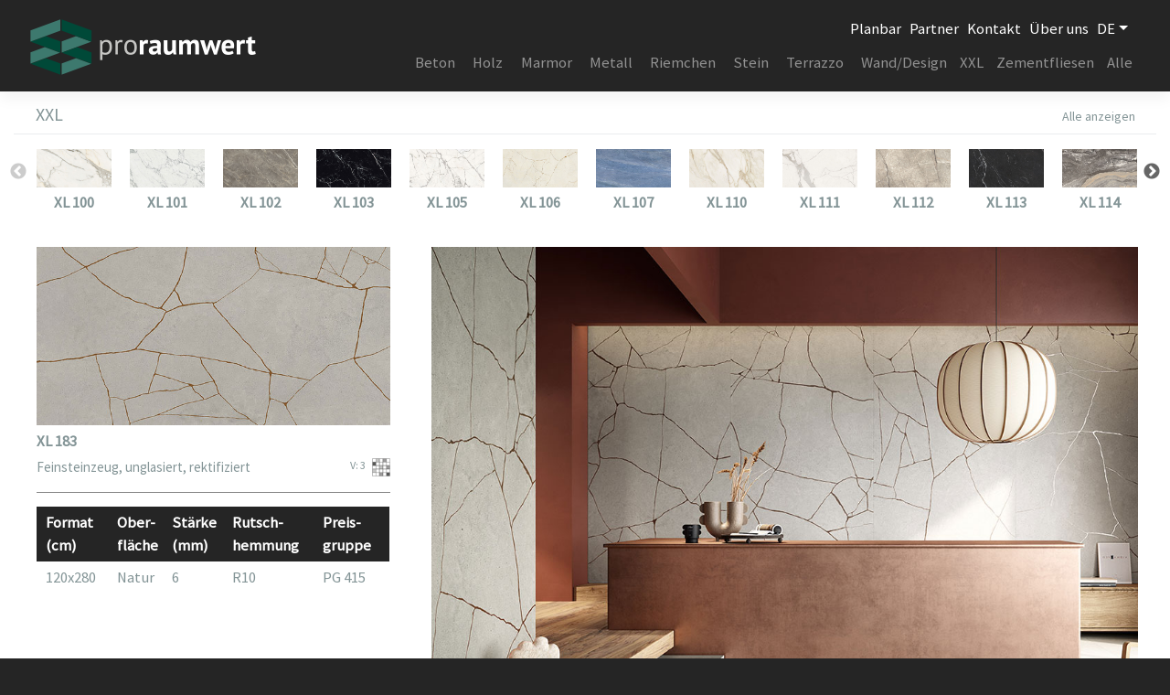

--- FILE ---
content_type: text/html; charset=UTF-8
request_url: https://proraumwert.com/produkte/?p=xl&i=XL183
body_size: 7766
content:
<!DOCTYPE html>
<html lang="de">

<head>
  <meta charset="UTF-8">
  <meta name="viewport" content="width=device-width, initial-scale=1">
  <meta http-equiv="X-UA-Compatible" content="IE=edge">
  <link rel="profile" href="http://gmpg.org/xfn/11">
  <title>produkte &#8211; Proraumwert</title>
<meta name='robots' content='max-image-preview:large' />
<link rel='dns-prefetch' href='//s.w.org' />
<link rel="alternate" type="application/rss+xml" title="Proraumwert &raquo; Feed" href="https://proraumwert.com/feed/" />
<link rel="alternate" type="application/rss+xml" title="Proraumwert &raquo; Kommentar-Feed" href="https://proraumwert.com/comments/feed/" />
		<script type="text/javascript">
			window._wpemojiSettings = {"baseUrl":"https:\/\/s.w.org\/images\/core\/emoji\/13.1.0\/72x72\/","ext":".png","svgUrl":"https:\/\/s.w.org\/images\/core\/emoji\/13.1.0\/svg\/","svgExt":".svg","source":{"concatemoji":"https:\/\/proraumwert.com\/wp-includes\/js\/wp-emoji-release.min.js?ver=5.8.12"}};
			!function(e,a,t){var n,r,o,i=a.createElement("canvas"),p=i.getContext&&i.getContext("2d");function s(e,t){var a=String.fromCharCode;p.clearRect(0,0,i.width,i.height),p.fillText(a.apply(this,e),0,0);e=i.toDataURL();return p.clearRect(0,0,i.width,i.height),p.fillText(a.apply(this,t),0,0),e===i.toDataURL()}function c(e){var t=a.createElement("script");t.src=e,t.defer=t.type="text/javascript",a.getElementsByTagName("head")[0].appendChild(t)}for(o=Array("flag","emoji"),t.supports={everything:!0,everythingExceptFlag:!0},r=0;r<o.length;r++)t.supports[o[r]]=function(e){if(!p||!p.fillText)return!1;switch(p.textBaseline="top",p.font="600 32px Arial",e){case"flag":return s([127987,65039,8205,9895,65039],[127987,65039,8203,9895,65039])?!1:!s([55356,56826,55356,56819],[55356,56826,8203,55356,56819])&&!s([55356,57332,56128,56423,56128,56418,56128,56421,56128,56430,56128,56423,56128,56447],[55356,57332,8203,56128,56423,8203,56128,56418,8203,56128,56421,8203,56128,56430,8203,56128,56423,8203,56128,56447]);case"emoji":return!s([10084,65039,8205,55357,56613],[10084,65039,8203,55357,56613])}return!1}(o[r]),t.supports.everything=t.supports.everything&&t.supports[o[r]],"flag"!==o[r]&&(t.supports.everythingExceptFlag=t.supports.everythingExceptFlag&&t.supports[o[r]]);t.supports.everythingExceptFlag=t.supports.everythingExceptFlag&&!t.supports.flag,t.DOMReady=!1,t.readyCallback=function(){t.DOMReady=!0},t.supports.everything||(n=function(){t.readyCallback()},a.addEventListener?(a.addEventListener("DOMContentLoaded",n,!1),e.addEventListener("load",n,!1)):(e.attachEvent("onload",n),a.attachEvent("onreadystatechange",function(){"complete"===a.readyState&&t.readyCallback()})),(n=t.source||{}).concatemoji?c(n.concatemoji):n.wpemoji&&n.twemoji&&(c(n.twemoji),c(n.wpemoji)))}(window,document,window._wpemojiSettings);
		</script>
		<style type="text/css">
img.wp-smiley,
img.emoji {
	display: inline !important;
	border: none !important;
	box-shadow: none !important;
	height: 1em !important;
	width: 1em !important;
	margin: 0 .07em !important;
	vertical-align: -0.1em !important;
	background: none !important;
	padding: 0 !important;
}
</style>
	<link rel='stylesheet' id='wp-block-library-css'  href='https://proraumwert.com/wp-includes/css/dist/block-library/style.min.css?ver=5.8.12' type='text/css' media='all' />
<link rel='stylesheet' id='contact-form-7-css'  href='https://proraumwert.com/wp-content/plugins/contact-form-7/includes/css/styles.css?ver=5.4.2' type='text/css' media='all' />
<link rel='stylesheet' id='wp-bootstrap-starter-bootstrap-css-css'  href='https://proraumwert.com/wp-content/themes/proraumwert-bs/inc/assets/css/bootstrap.min.css?ver=5.8.12' type='text/css' media='all' />
<link rel='stylesheet' id='wp-bootstrap-pro-fontawesome-cdn-css'  href='https://proraumwert.com/wp-content/themes/proraumwert-bs/inc/assets/css/fontawesome.min.css?ver=5.8.12' type='text/css' media='all' />
<link rel='stylesheet' id='wp-bootstrap-starter-style-css'  href='https://proraumwert.com/wp-content/themes/proraumwert-bs/style.css?ver=5.8.12' type='text/css' media='all' />
<link rel='stylesheet' id='wp-bootstrap-starter-solar-css'  href='https://proraumwert.com/wp-content/themes/proraumwert-bs/inc/assets/css/presets/theme-option/solar.css?ver=5.8.12' type='text/css' media='all' />
<link rel='stylesheet' id='ekkocss-css'  href='https://proraumwert.com/wp-content/themes/proraumwert-bs/inc/assets/css/ekko-lightbox.css?ver=5.8.12' type='text/css' media='all' />
<link rel='stylesheet' id='slickcss-css'  href='https://proraumwert.com/wp-content/themes/proraumwert-bs/inc/assets/css/slick.css?ver=5.8.12' type='text/css' media='all' />
<link rel='stylesheet' id='slickcssthme-css'  href='https://proraumwert.com/wp-content/themes/proraumwert-bs/inc/assets/css/slick-theme.css?ver=5.8.12' type='text/css' media='all' />
<link rel='stylesheet' id='customstyles-css'  href='https://proraumwert.com/wp-content/themes/proraumwert-bs/inc/assets/css/customstyles.css?ver=-197' type='text/css' media='all' />
<link rel='stylesheet' id='lightboxStyle-css'  href='https://proraumwert.com/wp-content/plugins/lightbox-plus/css/black/colorbox.min.css?ver=2.7.2' type='text/css' media='screen' />
<script type='text/javascript' src='https://proraumwert.com/wp-includes/js/jquery/jquery.min.js?ver=3.6.0' id='jquery-core-js'></script>
<script type='text/javascript' src='https://proraumwert.com/wp-includes/js/jquery/jquery-migrate.min.js?ver=3.3.2' id='jquery-migrate-js'></script>
<!--[if lt IE 9]>
<script type='text/javascript' src='https://proraumwert.com/wp-content/themes/proraumwert-bs/inc/assets/js/html5.js?ver=3.7.0' id='html5hiv-js'></script>
<![endif]-->
<link rel="https://api.w.org/" href="https://proraumwert.com/wp-json/" /><link rel="alternate" type="application/json" href="https://proraumwert.com/wp-json/wp/v2/pages/45" /><link rel="EditURI" type="application/rsd+xml" title="RSD" href="https://proraumwert.com/xmlrpc.php?rsd" />
<link rel="wlwmanifest" type="application/wlwmanifest+xml" href="https://proraumwert.com/wp-includes/wlwmanifest.xml" /> 
<meta name="generator" content="WordPress 5.8.12" />
<link rel="canonical" href="https://proraumwert.com/produkte/" />
<link rel='shortlink' href='https://proraumwert.com/?p=45' />
<link rel="alternate" type="application/json+oembed" href="https://proraumwert.com/wp-json/oembed/1.0/embed?url=https%3A%2F%2Fproraumwert.com%2Fprodukte%2F" />
<link rel="alternate" type="text/xml+oembed" href="https://proraumwert.com/wp-json/oembed/1.0/embed?url=https%3A%2F%2Fproraumwert.com%2Fprodukte%2F&#038;format=xml" />
<!-- Analytics by WP-Statistics v13.1 - https://wp-statistics.com/ -->
<link rel="pingback" href="https://proraumwert.com/xmlrpc.php">    <style type="text/css">
        #page-sub-header { background: #fff; }
    </style>
    <style type="text/css">.recentcomments a{display:inline !important;padding:0 !important;margin:0 !important;}</style><link rel="icon" href="https://proraumwert.com/wp-content/uploads/2020/04/cropped-proraumwert-favico-32x32.png" sizes="32x32" />
<link rel="icon" href="https://proraumwert.com/wp-content/uploads/2020/04/cropped-proraumwert-favico-192x192.png" sizes="192x192" />
<link rel="apple-touch-icon" href="https://proraumwert.com/wp-content/uploads/2020/04/cropped-proraumwert-favico-180x180.png" />
<meta name="msapplication-TileImage" content="https://proraumwert.com/wp-content/uploads/2020/04/cropped-proraumwert-favico-270x270.png" />
  	<style>

#main-nav {
  position      : relative;
  left       : 24px;
}
.nav-link.serieslink {
	margin: 0px 5px;
}
</style>


</head>

<body class="page-template page-template-fullwidth_series page-template-fullwidth_series-php page page-id-45 theme-preset-active">
  <div id="page" class="site">
    <a class="skip-link screen-reader-text" href="#content">
      Skip to content    </a>
          <header id="masthead" class="site-header navbar-static-top navbar-dark bg-dark" role="banner">
        <div class="container">
          <nav class="navbar navbar-expand-lg  p-0">
            <div class="navbar-brand">
                              <a href="https://proraumwert.com/"> <img src="https://proraumwert.com/wp-content/uploads/2019/09/weblogo.jpg" alt="Proraumwert"> </a>
                          </div>
                        <button class="navbar-toggler ml-auto" id="sites-nav" type="button" data-toggle="collapse" data-target="#sub-nav2" aria-controls="" aria-expanded="false" aria-label="Toggle navigation"> <span class="navbar-toggler-icon"></span> </button>
            <div id="sub-nav" class="collapse navbar-collapse justify-content-end mr-auto"><ul id="menu-pagelinks" class="navbar-nav"><li itemscope="itemscope" itemtype="https://www.schema.org/SiteNavigationElement" id="menu-item-143" class="menu-item menu-item-type-post_type menu-item-object-page menu-item-143 nav-item"><a title="Planbar" href="https://proraumwert.com/planbar/" class="nav-link">Planbar</a></li>
<li itemscope="itemscope" itemtype="https://www.schema.org/SiteNavigationElement" id="menu-item-127" class="menu-item menu-item-type-post_type menu-item-object-page menu-item-127 nav-item"><a title="Partner" href="https://proraumwert.com/partner/" class="nav-link">Partner</a></li>
<li itemscope="itemscope" itemtype="https://www.schema.org/SiteNavigationElement" id="menu-item-74" class="menu-item menu-item-type-post_type menu-item-object-page menu-item-74 nav-item"><a title="Kontakt" href="https://proraumwert.com/kontakt/" class="nav-link">Kontakt</a></li>
<li itemscope="itemscope" itemtype="https://www.schema.org/SiteNavigationElement" id="menu-item-80" class="menu-item menu-item-type-post_type menu-item-object-page menu-item-80 nav-item"><a title="Über uns" href="https://proraumwert.com/ueber-uns/" class="nav-link">Über uns</a></li>
<li itemscope="itemscope" itemtype="https://www.schema.org/SiteNavigationElement" id="menu-item-165" class="menu-item menu-item-type-custom menu-item-object-custom menu-item-has-children dropdown menu-item-165 nav-item"><a title="DE" href="#" data-toggle="dropdown" aria-haspopup="true" aria-expanded="false" class="dropdown-toggle nav-link" id="menu-item-dropdown-165">DE</a>
<ul class="dropdown-menu" aria-labelledby="menu-item-dropdown-165" role="menu">
	<li itemscope="itemscope" itemtype="https://www.schema.org/SiteNavigationElement" id="menu-item-166" class="menu-item menu-item-type-custom menu-item-object-custom menu-item-166 nav-item"><a title="DE" href="/?la=de" class="dropdown-item">DE</a></li>
	<li itemscope="itemscope" itemtype="https://www.schema.org/SiteNavigationElement" id="menu-item-163" class="menu-item menu-item-type-custom menu-item-object-custom menu-item-163 nav-item"><a title="EN" href="/?la=en" class="dropdown-item">EN</a></li>
	<li itemscope="itemscope" itemtype="https://www.schema.org/SiteNavigationElement" id="menu-item-164" class="menu-item menu-item-type-custom menu-item-object-custom menu-item-164 nav-item"><a title="ES" href="/?la=es" class="dropdown-item">ES</a></li>
</ul>
</li>
</ul></div>            <form role="search" id="searchform" method="get" class="search-form" action="https://proraumwert.com/">
    <label>
        <input type="search" class="search-field form-control" placeholder="Suchen &hellip;" value="" name="s" title="Search for:">
    </label>
    <!-- <input type="submit" class="search-submit btn btn-default" value="Suchen"> -->
</form>
<div id="showsearch" ><i class="fa fa-search"></i></div>

<!-- 

<form role="search" method="get" class="search-form" action="https://proraumwert.com/">
	<label>
		<span class="screen-reader-text"></span>
		<input type="search" class="search-field" placeholder="
		Suchen …" value="" name="s" />
	</label>
	<button type="submit" class="search-submit"><i class="fa fa-search"></i></button>
</form> -->          </nav>
          <nav class="navbar navbar-expand-lg  p-0">

            <button class="navbar-toggler" id="series-nav" type="button" data-toggle="collapse" data-target="#main-nav" aria-controls="" aria-expanded="false" aria-label="Toggle navigation"> <span class="navbar-toggler-icon"></span> </button>
            <div id="main-nav" class="collapse navbar-collapse justify-content-end mr-auto"><ul id="menu-hauptmenue" class="navbar-nav"><li><a class="nav-link serieslink" data-series= href="/produkte?p=&i=" onclick="saveMenuSeries(this.dataset.series);" ></a></li><li><a class="nav-link serieslink" data-series=beton href="/produkte?p=beton&i=BE010" onclick="saveMenuSeries(this.dataset.series);" >Beton</a></li><li><a class="nav-link serieslink" data-series=holz href="/produkte?p=holz&i=HZ100" onclick="saveMenuSeries(this.dataset.series);" >Holz</a></li><li><a class="nav-link serieslink" data-series=marmor href="/produkte?p=marmor&i=MA100" onclick="saveMenuSeries(this.dataset.series);" >Marmor</a></li><li><a class="nav-link serieslink" data-series=metall href="/produkte?p=metall&i=MT110" onclick="saveMenuSeries(this.dataset.series);" >Metall</a></li><li><a class="nav-link serieslink" data-series=riemchen href="/produkte?p=riemchen&i=RI020" onclick="saveMenuSeries(this.dataset.series);" >Riemchen</a></li><li><a class="nav-link serieslink" data-series=stein href="/produkte?p=stein&i=ST010" onclick="saveMenuSeries(this.dataset.series);" >Stein</a></li><li><a class="nav-link serieslink" data-series=terrazzo href="/produkte?p=terrazzo&i=TZ100" onclick="saveMenuSeries(this.dataset.series);" >Terrazzo</a></li><li><a class="nav-link serieslink" data-series=wand-design href="/produkte?p=wand-design&i=DN010" onclick="saveMenuSeries(this.dataset.series);" >Wand/Design</a></li><li><a class="nav-link serieslinkactive" data-series=xl href="/produkte?p=xl&i=XL140" onclick="saveMenuSeries(this.dataset.series);" >XXL</a></li><li><a class="nav-link serieslink" data-series=zementfliesen href="/produkte?p=zementfliesen&i=ZM040" onclick="saveMenuSeries(this.dataset.series);" >Zementfliesen</a></li><li id=""><a class="nav-link " data-series=zementfliesen href="/sortiment?p=a" onclick="saveMenuSeries(this.dataset.series)"; >Alle</a></li></ul></div>          </nav>
                  </div>
        <script>
          function saveProduct(item, series) {
            localStorage.setItem(series, item);
            localStorage.setItem('currentTargetSlide', series);
          }

          function saveMenuSeries(series) {
            localStorage.setItem('currentTargetSlide', series);
          }

          function getTargetForSlide(item, series) {
            localStorage.setItem('currentTargetSlide', series);
            localStorage.setItem('fromSortiment', 1)
          }
        </script>
      </header>
      <!-- #masthead -->
            <div id="content" class="site-content">
        <div class="container">
          <div class="row">
          
	<section id="primary" class="content-area col-sm-12">
		<main id="main" class="site-main" role="main">

<!-- Hi bin Serienseite -->
			<article id="post-45" class="post-45 page type-page status-publish hentry">
      <header class="entry-header">
                  <!-- <h1 class="entry-title">Xl &nbsp;<b>XL&nbsp;183</b></h1> -->
      <h1 class="entry-title">XXL<a class="showall " href="/sortiment?serie=xl&p=s">Alle anzeigen</a></h1>
    </header>
    <!-- .entry-header -->
    <div class="entry-content">
    <div id="topslider"><script>var currentSeries = "xl";</script><div class="responsiveimage"><div class="imgcontainer productnr">
        <a class="" data-item="XL100" data-series="xl" href="/produkte/?p=xl&i=XL100" onclick="saveProduct(this.dataset.item,this.dataset.series);" >
        <img class="seriesimg " data-item="XL100" data-series="xl" src="https://proraumwert.com/wp-content/uploads/fliesenbilder/xl_XL100_.jpg" width="100%"   onclick="saveProduct(this.dataset.item,this.dataset.series);"  />
        </a><p class="prwarticlenr">XL 100
        </p></div><div class="imgcontainer productnr">
        <a class="" data-item="XL101" data-series="xl" href="/produkte/?p=xl&i=XL101" onclick="saveProduct(this.dataset.item,this.dataset.series);" >
        <img class="seriesimg " data-item="XL101" data-series="xl" src="https://proraumwert.com/wp-content/uploads/fliesenbilder/xl_XL101_.jpg" width="100%"   onclick="saveProduct(this.dataset.item,this.dataset.series);"  />
        </a><p class="prwarticlenr">XL 101
        </p></div><div class="imgcontainer productnr">
        <a class="" data-item="XL102" data-series="xl" href="/produkte/?p=xl&i=XL102" onclick="saveProduct(this.dataset.item,this.dataset.series);" >
        <img class="seriesimg " data-item="XL102" data-series="xl" src="https://proraumwert.com/wp-content/uploads/fliesenbilder/xl_XL102_.jpg" width="100%"   onclick="saveProduct(this.dataset.item,this.dataset.series);"  />
        </a><p class="prwarticlenr">XL 102
        </p></div><div class="imgcontainer productnr">
        <a class="" data-item="XL103" data-series="xl" href="/produkte/?p=xl&i=XL103" onclick="saveProduct(this.dataset.item,this.dataset.series);" >
        <img class="seriesimg " data-item="XL103" data-series="xl" src="https://proraumwert.com/wp-content/uploads/fliesenbilder/xl_XL103_.jpg" width="100%"   onclick="saveProduct(this.dataset.item,this.dataset.series);"  />
        </a><p class="prwarticlenr">XL 103
        </p></div><div class="imgcontainer productnr">
        <a class="" data-item="XL105" data-series="xl" href="/produkte/?p=xl&i=XL105" onclick="saveProduct(this.dataset.item,this.dataset.series);" >
        <img class="seriesimg " data-item="XL105" data-series="xl" src="https://proraumwert.com/wp-content/uploads/fliesenbilder/xl_XL105_.jpg" width="100%"   onclick="saveProduct(this.dataset.item,this.dataset.series);"  />
        </a><p class="prwarticlenr">XL 105
        </p></div><div class="imgcontainer productnr">
        <a class="" data-item="XL106" data-series="xl" href="/produkte/?p=xl&i=XL106" onclick="saveProduct(this.dataset.item,this.dataset.series);" >
        <img class="seriesimg " data-item="XL106" data-series="xl" src="https://proraumwert.com/wp-content/uploads/fliesenbilder/xl_XL106_.jpg" width="100%"   onclick="saveProduct(this.dataset.item,this.dataset.series);"  />
        </a><p class="prwarticlenr">XL 106
        </p></div><div class="imgcontainer productnr">
        <a class="" data-item="XL107" data-series="xl" href="/produkte/?p=xl&i=XL107" onclick="saveProduct(this.dataset.item,this.dataset.series);" >
        <img class="seriesimg " data-item="XL107" data-series="xl" src="https://proraumwert.com/wp-content/uploads/fliesenbilder/xl_XL107_.jpg" width="100%"   onclick="saveProduct(this.dataset.item,this.dataset.series);"  />
        </a><p class="prwarticlenr">XL 107
        </p></div><div class="imgcontainer productnr">
        <a class="" data-item="XL110" data-series="xl" href="/produkte/?p=xl&i=XL110" onclick="saveProduct(this.dataset.item,this.dataset.series);" >
        <img class="seriesimg " data-item="XL110" data-series="xl" src="https://proraumwert.com/wp-content/uploads/fliesenbilder/xl_XL110_.jpg" width="100%"   onclick="saveProduct(this.dataset.item,this.dataset.series);"  />
        </a><p class="prwarticlenr">XL 110
        </p></div><div class="imgcontainer productnr">
        <a class="" data-item="XL111" data-series="xl" href="/produkte/?p=xl&i=XL111" onclick="saveProduct(this.dataset.item,this.dataset.series);" >
        <img class="seriesimg " data-item="XL111" data-series="xl" src="https://proraumwert.com/wp-content/uploads/fliesenbilder/xl_XL111_.jpg" width="100%"   onclick="saveProduct(this.dataset.item,this.dataset.series);"  />
        </a><p class="prwarticlenr">XL 111
        </p></div><div class="imgcontainer productnr">
        <a class="" data-item="XL112" data-series="xl" href="/produkte/?p=xl&i=XL112" onclick="saveProduct(this.dataset.item,this.dataset.series);" >
        <img class="seriesimg " data-item="XL112" data-series="xl" src="https://proraumwert.com/wp-content/uploads/fliesenbilder/xl_XL112_.jpg" width="100%"   onclick="saveProduct(this.dataset.item,this.dataset.series);"  />
        </a><p class="prwarticlenr">XL 112
        </p></div><div class="imgcontainer productnr">
        <a class="" data-item="XL113" data-series="xl" href="/produkte/?p=xl&i=XL113" onclick="saveProduct(this.dataset.item,this.dataset.series);" >
        <img class="seriesimg " data-item="XL113" data-series="xl" src="https://proraumwert.com/wp-content/uploads/fliesenbilder/xl_XL113_.jpg" width="100%"   onclick="saveProduct(this.dataset.item,this.dataset.series);"  />
        </a><p class="prwarticlenr">XL 113
        </p></div><div class="imgcontainer productnr">
        <a class="" data-item="XL114" data-series="xl" href="/produkte/?p=xl&i=XL114" onclick="saveProduct(this.dataset.item,this.dataset.series);" >
        <img class="seriesimg " data-item="XL114" data-series="xl" src="https://proraumwert.com/wp-content/uploads/fliesenbilder/xl_XL114_.jpg" width="100%"   onclick="saveProduct(this.dataset.item,this.dataset.series);"  />
        </a><p class="prwarticlenr">XL 114
        </p></div><div class="imgcontainer productnr">
        <a class="" data-item="XL115" data-series="xl" href="/produkte/?p=xl&i=XL115" onclick="saveProduct(this.dataset.item,this.dataset.series);" >
        <img class="seriesimg " data-item="XL115" data-series="xl" src="https://proraumwert.com/wp-content/uploads/fliesenbilder/xl_XL115_.jpg" width="100%"   onclick="saveProduct(this.dataset.item,this.dataset.series);"  />
        </a><p class="prwarticlenr">XL 115
        </p></div><div class="imgcontainer productnr">
        <a class="" data-item="XL116" data-series="xl" href="/produkte/?p=xl&i=XL116" onclick="saveProduct(this.dataset.item,this.dataset.series);" >
        <img class="seriesimg " data-item="XL116" data-series="xl" src="https://proraumwert.com/wp-content/uploads/fliesenbilder/xl_XL116_.jpg" width="100%"   onclick="saveProduct(this.dataset.item,this.dataset.series);"  />
        </a><p class="prwarticlenr">XL 116
        </p></div><div class="imgcontainer productnr">
        <a class="" data-item="XL120" data-series="xl" href="/produkte/?p=xl&i=XL120" onclick="saveProduct(this.dataset.item,this.dataset.series);" >
        <img class="seriesimg " data-item="XL120" data-series="xl" src="https://proraumwert.com/wp-content/uploads/fliesenbilder/xl_XL120_.jpg" width="100%"   onclick="saveProduct(this.dataset.item,this.dataset.series);"  />
        </a><p class="prwarticlenr">XL 120
        </p></div><div class="imgcontainer productnr">
        <a class="" data-item="XL121" data-series="xl" href="/produkte/?p=xl&i=XL121" onclick="saveProduct(this.dataset.item,this.dataset.series);" >
        <img class="seriesimg " data-item="XL121" data-series="xl" src="https://proraumwert.com/wp-content/uploads/fliesenbilder/xl_XL121_.jpg" width="100%"   onclick="saveProduct(this.dataset.item,this.dataset.series);"  />
        </a><p class="prwarticlenr">XL 121
        </p></div><div class="imgcontainer productnr">
        <a class="" data-item="XL125" data-series="xl" href="/produkte/?p=xl&i=XL125" onclick="saveProduct(this.dataset.item,this.dataset.series);" >
        <img class="seriesimg " data-item="XL125" data-series="xl" src="https://proraumwert.com/wp-content/uploads/fliesenbilder/xl_XL125_.jpg" width="100%"   onclick="saveProduct(this.dataset.item,this.dataset.series);"  />
        </a><p class="prwarticlenr">XL 125
        </p></div><div class="imgcontainer productnr">
        <a class="" data-item="XL126" data-series="xl" href="/produkte/?p=xl&i=XL126" onclick="saveProduct(this.dataset.item,this.dataset.series);" >
        <img class="seriesimg " data-item="XL126" data-series="xl" src="https://proraumwert.com/wp-content/uploads/fliesenbilder/xl_XL126_.jpg" width="100%"   onclick="saveProduct(this.dataset.item,this.dataset.series);"  />
        </a><p class="prwarticlenr">XL 126
        </p></div><div class="imgcontainer productnr">
        <a class="" data-item="XL130" data-series="xl" href="/produkte/?p=xl&i=XL130" onclick="saveProduct(this.dataset.item,this.dataset.series);" >
        <img class="seriesimg " data-item="XL130" data-series="xl" src="https://proraumwert.com/wp-content/uploads/fliesenbilder/xl_XL130_.jpg" width="100%"   onclick="saveProduct(this.dataset.item,this.dataset.series);"  />
        </a><p class="prwarticlenr">XL 130
        </p></div><div class="imgcontainer productnr">
        <a class="" data-item="XL131" data-series="xl" href="/produkte/?p=xl&i=XL131" onclick="saveProduct(this.dataset.item,this.dataset.series);" >
        <img class="seriesimg " data-item="XL131" data-series="xl" src="https://proraumwert.com/wp-content/uploads/fliesenbilder/xl_XL131_.jpg" width="100%"   onclick="saveProduct(this.dataset.item,this.dataset.series);"  />
        </a><p class="prwarticlenr">XL 131
        </p></div><div class="imgcontainer productnr">
        <a class="" data-item="XL132" data-series="xl" href="/produkte/?p=xl&i=XL132" onclick="saveProduct(this.dataset.item,this.dataset.series);" >
        <img class="seriesimg " data-item="XL132" data-series="xl" src="https://proraumwert.com/wp-content/uploads/fliesenbilder/xl_XL132_.jpg" width="100%"   onclick="saveProduct(this.dataset.item,this.dataset.series);"  />
        </a><p class="prwarticlenr">XL 132
        </p></div><div class="imgcontainer productnr">
        <a class="" data-item="XL133" data-series="xl" href="/produkte/?p=xl&i=XL133" onclick="saveProduct(this.dataset.item,this.dataset.series);" >
        <img class="seriesimg " data-item="XL133" data-series="xl" src="https://proraumwert.com/wp-content/uploads/fliesenbilder/xl_XL133_.jpg" width="100%"   onclick="saveProduct(this.dataset.item,this.dataset.series);"  />
        </a><p class="prwarticlenr">XL 133
        </p></div><div class="imgcontainer productnr">
        <a class="" data-item="XL135" data-series="xl" href="/produkte/?p=xl&i=XL135" onclick="saveProduct(this.dataset.item,this.dataset.series);" >
        <img class="seriesimg " data-item="XL135" data-series="xl" src="https://proraumwert.com/wp-content/uploads/fliesenbilder/xl_XL135_.jpg" width="100%"   onclick="saveProduct(this.dataset.item,this.dataset.series);"  />
        </a><p class="prwarticlenr">XL 135
        </p></div><div class="imgcontainer productnr">
        <a class="" data-item="XL136" data-series="xl" href="/produkte/?p=xl&i=XL136" onclick="saveProduct(this.dataset.item,this.dataset.series);" >
        <img class="seriesimg " data-item="XL136" data-series="xl" src="https://proraumwert.com/wp-content/uploads/fliesenbilder/xl_XL136_.jpg" width="100%"   onclick="saveProduct(this.dataset.item,this.dataset.series);"  />
        </a><p class="prwarticlenr">XL 136
        </p></div><div class="imgcontainer productnr">
        <a class="" data-item="XL137" data-series="xl" href="/produkte/?p=xl&i=XL137" onclick="saveProduct(this.dataset.item,this.dataset.series);" >
        <img class="seriesimg " data-item="XL137" data-series="xl" src="https://proraumwert.com/wp-content/uploads/fliesenbilder/xl_XL137_.jpg" width="100%"   onclick="saveProduct(this.dataset.item,this.dataset.series);"  />
        </a><p class="prwarticlenr">XL 137
        </p></div><div class="imgcontainer productnr">
        <a class="" data-item="XL138" data-series="xl" href="/produkte/?p=xl&i=XL138" onclick="saveProduct(this.dataset.item,this.dataset.series);" >
        <img class="seriesimg " data-item="XL138" data-series="xl" src="https://proraumwert.com/wp-content/uploads/fliesenbilder/xl_XL138_.jpg" width="100%"   onclick="saveProduct(this.dataset.item,this.dataset.series);"  />
        </a><p class="prwarticlenr">XL 138
        </p></div><div class="imgcontainer productnr">
        <a class="" data-item="XL140" data-series="xl" href="/produkte/?p=xl&i=XL140" onclick="saveProduct(this.dataset.item,this.dataset.series);" >
        <img class="seriesimg " data-item="XL140" data-series="xl" src="https://proraumwert.com/wp-content/uploads/fliesenbilder/xl_XL140_.jpg" width="100%"   onclick="saveProduct(this.dataset.item,this.dataset.series);"  />
        </a><p class="prwarticlenr">XL 140
        </p></div><div class="imgcontainer productnr">
        <a class="" data-item="XL141" data-series="xl" href="/produkte/?p=xl&i=XL141" onclick="saveProduct(this.dataset.item,this.dataset.series);" >
        <img class="seriesimg " data-item="XL141" data-series="xl" src="https://proraumwert.com/wp-content/uploads/fliesenbilder/xl_XL141_.jpg" width="100%"   onclick="saveProduct(this.dataset.item,this.dataset.series);"  />
        </a><p class="prwarticlenr">XL 141
        </p></div><div class="imgcontainer productnr">
        <a class="" data-item="XL145" data-series="xl" href="/produkte/?p=xl&i=XL145" onclick="saveProduct(this.dataset.item,this.dataset.series);" >
        <img class="seriesimg " data-item="XL145" data-series="xl" src="https://proraumwert.com/wp-content/uploads/fliesenbilder/xl_XL145_.jpg" width="100%"   onclick="saveProduct(this.dataset.item,this.dataset.series);"  />
        </a><p class="prwarticlenr">XL 145
        </p></div><div class="imgcontainer productnr">
        <a class="" data-item="XL146" data-series="xl" href="/produkte/?p=xl&i=XL146" onclick="saveProduct(this.dataset.item,this.dataset.series);" >
        <img class="seriesimg " data-item="XL146" data-series="xl" src="https://proraumwert.com/wp-content/uploads/fliesenbilder/xl_XL146_.jpg" width="100%"   onclick="saveProduct(this.dataset.item,this.dataset.series);"  />
        </a><p class="prwarticlenr">XL 146
        </p></div><div class="imgcontainer productnr">
        <a class="" data-item="XL147" data-series="xl" href="/produkte/?p=xl&i=XL147" onclick="saveProduct(this.dataset.item,this.dataset.series);" >
        <img class="seriesimg " data-item="XL147" data-series="xl" src="https://proraumwert.com/wp-content/uploads/fliesenbilder/xl_XL147_.jpg" width="100%"   onclick="saveProduct(this.dataset.item,this.dataset.series);"  />
        </a><p class="prwarticlenr">XL 147
        </p></div><div class="imgcontainer productnr">
        <a class="" data-item="XL150" data-series="xl" href="/produkte/?p=xl&i=XL150" onclick="saveProduct(this.dataset.item,this.dataset.series);" >
        <img class="seriesimg " data-item="XL150" data-series="xl" src="https://proraumwert.com/wp-content/uploads/fliesenbilder/xl_XL150_.jpg" width="100%"   onclick="saveProduct(this.dataset.item,this.dataset.series);"  />
        </a><p class="prwarticlenr">XL 150
        </p></div><div class="imgcontainer productnr">
        <a class="" data-item="XL151" data-series="xl" href="/produkte/?p=xl&i=XL151" onclick="saveProduct(this.dataset.item,this.dataset.series);" >
        <img class="seriesimg " data-item="XL151" data-series="xl" src="https://proraumwert.com/wp-content/uploads/fliesenbilder/xl_XL151_.jpg" width="100%"   onclick="saveProduct(this.dataset.item,this.dataset.series);"  />
        </a><p class="prwarticlenr">XL 151
        </p></div><div class="imgcontainer productnr">
        <a class="" data-item="XL152" data-series="xl" href="/produkte/?p=xl&i=XL152" onclick="saveProduct(this.dataset.item,this.dataset.series);" >
        <img class="seriesimg " data-item="XL152" data-series="xl" src="https://proraumwert.com/wp-content/uploads/fliesenbilder/xl_XL152_.jpg" width="100%"   onclick="saveProduct(this.dataset.item,this.dataset.series);"  />
        </a><p class="prwarticlenr">XL 152
        </p></div><div class="imgcontainer productnr">
        <a class="" data-item="XL153" data-series="xl" href="/produkte/?p=xl&i=XL153" onclick="saveProduct(this.dataset.item,this.dataset.series);" >
        <img class="seriesimg " data-item="XL153" data-series="xl" src="https://proraumwert.com/wp-content/uploads/fliesenbilder/xl_XL153_.jpg" width="100%"   onclick="saveProduct(this.dataset.item,this.dataset.series);"  />
        </a><p class="prwarticlenr">XL 153
        </p></div><div class="imgcontainer productnr">
        <a class="" data-item="XL154" data-series="xl" href="/produkte/?p=xl&i=XL154" onclick="saveProduct(this.dataset.item,this.dataset.series);" >
        <img class="seriesimg " data-item="XL154" data-series="xl" src="https://proraumwert.com/wp-content/uploads/fliesenbilder/xl_XL154_.jpg" width="100%"   onclick="saveProduct(this.dataset.item,this.dataset.series);"  />
        </a><p class="prwarticlenr">XL 154
        </p></div><div class="imgcontainer productnr">
        <a class="" data-item="XL155" data-series="xl" href="/produkte/?p=xl&i=XL155" onclick="saveProduct(this.dataset.item,this.dataset.series);" >
        <img class="seriesimg " data-item="XL155" data-series="xl" src="https://proraumwert.com/wp-content/uploads/fliesenbilder/xl_XL155_.jpg" width="100%"   onclick="saveProduct(this.dataset.item,this.dataset.series);"  />
        </a><p class="prwarticlenr">XL 155
        </p></div><div class="imgcontainer productnr">
        <a class="" data-item="XL156" data-series="xl" href="/produkte/?p=xl&i=XL156" onclick="saveProduct(this.dataset.item,this.dataset.series);" >
        <img class="seriesimg " data-item="XL156" data-series="xl" src="https://proraumwert.com/wp-content/uploads/fliesenbilder/xl_XL156_.jpg" width="100%"   onclick="saveProduct(this.dataset.item,this.dataset.series);"  />
        </a><p class="prwarticlenr">XL 156
        </p></div><div class="imgcontainer productnr">
        <a class="" data-item="XL157" data-series="xl" href="/produkte/?p=xl&i=XL157" onclick="saveProduct(this.dataset.item,this.dataset.series);" >
        <img class="seriesimg " data-item="XL157" data-series="xl" src="https://proraumwert.com/wp-content/uploads/fliesenbilder/xl_XL157_.jpg" width="100%"   onclick="saveProduct(this.dataset.item,this.dataset.series);"  />
        </a><p class="prwarticlenr">XL 157
        </p></div><div class="imgcontainer productnr">
        <a class="" data-item="XL161" data-series="xl" href="/produkte/?p=xl&i=XL161" onclick="saveProduct(this.dataset.item,this.dataset.series);" >
        <img class="seriesimg " data-item="XL161" data-series="xl" src="https://proraumwert.com/wp-content/uploads/fliesenbilder/xl_XL161_.jpg" width="100%"   onclick="saveProduct(this.dataset.item,this.dataset.series);"  />
        </a><p class="prwarticlenr">XL 161
        </p></div><div class="imgcontainer productnr">
        <a class="" data-item="XL162" data-series="xl" href="/produkte/?p=xl&i=XL162" onclick="saveProduct(this.dataset.item,this.dataset.series);" >
        <img class="seriesimg " data-item="XL162" data-series="xl" src="https://proraumwert.com/wp-content/uploads/fliesenbilder/xl_XL162_.jpg" width="100%"   onclick="saveProduct(this.dataset.item,this.dataset.series);"  />
        </a><p class="prwarticlenr">XL 162
        </p></div><div class="imgcontainer productnr">
        <a class="" data-item="XL163" data-series="xl" href="/produkte/?p=xl&i=XL163" onclick="saveProduct(this.dataset.item,this.dataset.series);" >
        <img class="seriesimg " data-item="XL163" data-series="xl" src="https://proraumwert.com/wp-content/uploads/fliesenbilder/xl_XL163_.jpg" width="100%"   onclick="saveProduct(this.dataset.item,this.dataset.series);"  />
        </a><p class="prwarticlenr">XL 163
        </p></div><div class="imgcontainer productnr">
        <a class="" data-item="XL164" data-series="xl" href="/produkte/?p=xl&i=XL164" onclick="saveProduct(this.dataset.item,this.dataset.series);" >
        <img class="seriesimg " data-item="XL164" data-series="xl" src="https://proraumwert.com/wp-content/uploads/fliesenbilder/xl_XL164_.jpg" width="100%"   onclick="saveProduct(this.dataset.item,this.dataset.series);"  />
        </a><p class="prwarticlenr">XL 164
        </p></div><div class="imgcontainer productnr">
        <a class="" data-item="XL165" data-series="xl" href="/produkte/?p=xl&i=XL165" onclick="saveProduct(this.dataset.item,this.dataset.series);" >
        <img class="seriesimg " data-item="XL165" data-series="xl" src="https://proraumwert.com/wp-content/uploads/fliesenbilder/xl_XL165_.jpg" width="100%"   onclick="saveProduct(this.dataset.item,this.dataset.series);"  />
        </a><p class="prwarticlenr">XL 165
        </p></div><div class="imgcontainer productnr">
        <a class="" data-item="XL170" data-series="xl" href="/produkte/?p=xl&i=XL170" onclick="saveProduct(this.dataset.item,this.dataset.series);" >
        <img class="seriesimg " data-item="XL170" data-series="xl" src="https://proraumwert.com/wp-content/uploads/fliesenbilder/xl_XL170_.jpg" width="100%"   onclick="saveProduct(this.dataset.item,this.dataset.series);"  />
        </a><p class="prwarticlenr">XL 170
        </p></div><div class="imgcontainer productnr">
        <a class="" data-item="XL171" data-series="xl" href="/produkte/?p=xl&i=XL171" onclick="saveProduct(this.dataset.item,this.dataset.series);" >
        <img class="seriesimg " data-item="XL171" data-series="xl" src="https://proraumwert.com/wp-content/uploads/fliesenbilder/xl_XL171_.jpg" width="100%"   onclick="saveProduct(this.dataset.item,this.dataset.series);"  />
        </a><p class="prwarticlenr">XL 171
        </p></div><div class="imgcontainer productnr">
        <a class="" data-item="XL172" data-series="xl" href="/produkte/?p=xl&i=XL172" onclick="saveProduct(this.dataset.item,this.dataset.series);" >
        <img class="seriesimg " data-item="XL172" data-series="xl" src="https://proraumwert.com/wp-content/uploads/fliesenbilder/xl_XL172_.jpg" width="100%"   onclick="saveProduct(this.dataset.item,this.dataset.series);"  />
        </a><p class="prwarticlenr">XL 172
        </p></div><div class="imgcontainer productnr">
        <a class="" data-item="XL173" data-series="xl" href="/produkte/?p=xl&i=XL173" onclick="saveProduct(this.dataset.item,this.dataset.series);" >
        <img class="seriesimg " data-item="XL173" data-series="xl" src="https://proraumwert.com/wp-content/uploads/fliesenbilder/xl_XL173_.jpg" width="100%"   onclick="saveProduct(this.dataset.item,this.dataset.series);"  />
        </a><p class="prwarticlenr">XL 173
        </p></div><div class="imgcontainer productnr">
        <a class="" data-item="XL174" data-series="xl" href="/produkte/?p=xl&i=XL174" onclick="saveProduct(this.dataset.item,this.dataset.series);" >
        <img class="seriesimg " data-item="XL174" data-series="xl" src="https://proraumwert.com/wp-content/uploads/fliesenbilder/xl_XL174_.jpg" width="100%"   onclick="saveProduct(this.dataset.item,this.dataset.series);"  />
        </a><p class="prwarticlenr">XL 174
        </p></div><div class="imgcontainer productnr">
        <a class="" data-item="XL175" data-series="xl" href="/produkte/?p=xl&i=XL175" onclick="saveProduct(this.dataset.item,this.dataset.series);" >
        <img class="seriesimg " data-item="XL175" data-series="xl" src="https://proraumwert.com/wp-content/uploads/fliesenbilder/xl_XL175_.jpg" width="100%"   onclick="saveProduct(this.dataset.item,this.dataset.series);"  />
        </a><p class="prwarticlenr">XL 175
        </p></div><div class="imgcontainer productnr">
        <a class="" data-item="XL178" data-series="xl" href="/produkte/?p=xl&i=XL178" onclick="saveProduct(this.dataset.item,this.dataset.series);" >
        <img class="seriesimg " data-item="XL178" data-series="xl" src="https://proraumwert.com/wp-content/uploads/fliesenbilder/xl_XL178_.jpg" width="100%"   onclick="saveProduct(this.dataset.item,this.dataset.series);"  />
        </a><p class="prwarticlenr">XL 178
        </p></div><div class="imgcontainer productnr">
        <a class="" data-item="XL179" data-series="xl" href="/produkte/?p=xl&i=XL179" onclick="saveProduct(this.dataset.item,this.dataset.series);" >
        <img class="seriesimg " data-item="XL179" data-series="xl" src="https://proraumwert.com/wp-content/uploads/fliesenbilder/xl_XL179_.jpg" width="100%"   onclick="saveProduct(this.dataset.item,this.dataset.series);"  />
        </a><p class="prwarticlenr">XL 179
        </p></div><div class="imgcontainer productnr">
        <a class="" data-item="XL180" data-series="xl" href="/produkte/?p=xl&i=XL180" onclick="saveProduct(this.dataset.item,this.dataset.series);" >
        <img class="seriesimg " data-item="XL180" data-series="xl" src="https://proraumwert.com/wp-content/uploads/fliesenbilder/xl_XL180_.jpg" width="100%"   onclick="saveProduct(this.dataset.item,this.dataset.series);"  />
        </a><p class="prwarticlenr">XL 180
        </p></div><div class="imgcontainer productnr">
        <a class="" data-item="XL181" data-series="xl" href="/produkte/?p=xl&i=XL181" onclick="saveProduct(this.dataset.item,this.dataset.series);" >
        <img class="seriesimg " data-item="XL181" data-series="xl" src="https://proraumwert.com/wp-content/uploads/fliesenbilder/xl_XL181_.jpg" width="100%"   onclick="saveProduct(this.dataset.item,this.dataset.series);"  />
        </a><p class="prwarticlenr">XL 181
        </p></div><div class="imgcontainer productnr">
        <a class="" data-item="XL182" data-series="xl" href="/produkte/?p=xl&i=XL182" onclick="saveProduct(this.dataset.item,this.dataset.series);" >
        <img class="seriesimg " data-item="XL182" data-series="xl" src="https://proraumwert.com/wp-content/uploads/fliesenbilder/xl_XL182_.jpg" width="100%"   onclick="saveProduct(this.dataset.item,this.dataset.series);"  />
        </a><p class="prwarticlenr">XL 182
        </p></div><div class="imgcontainer productnr">
        <a class="" data-item="XL183" data-series="xl" href="/produkte/?p=xl&i=XL183" onclick="saveProduct(this.dataset.item,this.dataset.series);" >
        <img class="seriesimg " data-item="XL183" data-series="xl" src="https://proraumwert.com/wp-content/uploads/fliesenbilder/xl_XL183_.jpg" width="100%"   onclick="saveProduct(this.dataset.item,this.dataset.series);"  />
        </a><p class="prwarticlenr">XL 183
        </p></div><div class="imgcontainer productnr">
        <a class="" data-item="XL184" data-series="xl" href="/produkte/?p=xl&i=XL184" onclick="saveProduct(this.dataset.item,this.dataset.series);" >
        <img class="seriesimg " data-item="XL184" data-series="xl" src="https://proraumwert.com/wp-content/uploads/fliesenbilder/xl_XL184_.jpg" width="100%"   onclick="saveProduct(this.dataset.item,this.dataset.series);"  />
        </a><p class="prwarticlenr">XL 184
        </p></div><div class="imgcontainer productnr">
        <a class="" data-item="XL185" data-series="xl" href="/produkte/?p=xl&i=XL185" onclick="saveProduct(this.dataset.item,this.dataset.series);" >
        <img class="seriesimg " data-item="XL185" data-series="xl" src="https://proraumwert.com/wp-content/uploads/fliesenbilder/xl_XL185_.jpg" width="100%"   onclick="saveProduct(this.dataset.item,this.dataset.series);"  />
        </a><p class="prwarticlenr">XL 185
        </p></div><div class="imgcontainer productnr">
        <a class="" data-item="XL190" data-series="xl" href="/produkte/?p=xl&i=XL190" onclick="saveProduct(this.dataset.item,this.dataset.series);" >
        <img class="seriesimg " data-item="XL190" data-series="xl" src="https://proraumwert.com/wp-content/uploads/fliesenbilder/xl_XL190_.jpg" width="100%"   onclick="saveProduct(this.dataset.item,this.dataset.series);"  />
        </a><p class="prwarticlenr">XL 190
        </p></div><div class="imgcontainer productnr">
        <a class="" data-item="XL191" data-series="xl" href="/produkte/?p=xl&i=XL191" onclick="saveProduct(this.dataset.item,this.dataset.series);" >
        <img class="seriesimg " data-item="XL191" data-series="xl" src="https://proraumwert.com/wp-content/uploads/fliesenbilder/xl_XL191_.jpg" width="100%"   onclick="saveProduct(this.dataset.item,this.dataset.series);"  />
        </a><p class="prwarticlenr">XL 191
        </p></div><div class="imgcontainer productnr">
        <a class="" data-item="XL192" data-series="xl" href="/produkte/?p=xl&i=XL192" onclick="saveProduct(this.dataset.item,this.dataset.series);" >
        <img class="seriesimg " data-item="XL192" data-series="xl" src="https://proraumwert.com/wp-content/uploads/fliesenbilder/xl_XL192_.jpg" width="100%"   onclick="saveProduct(this.dataset.item,this.dataset.series);"  />
        </a><p class="prwarticlenr">XL 192
        </p></div><div class="imgcontainer productnr">
        <a class="" data-item="XL193" data-series="xl" href="/produkte/?p=xl&i=XL193" onclick="saveProduct(this.dataset.item,this.dataset.series);" >
        <img class="seriesimg " data-item="XL193" data-series="xl" src="https://proraumwert.com/wp-content/uploads/fliesenbilder/xl_XL193_.jpg" width="100%"   onclick="saveProduct(this.dataset.item,this.dataset.series);"  />
        </a><p class="prwarticlenr">XL 193
        </p></div><div class="imgcontainer productnr">
        <a class="" data-item="XL194" data-series="xl" href="/produkte/?p=xl&i=XL194" onclick="saveProduct(this.dataset.item,this.dataset.series);" >
        <img class="seriesimg " data-item="XL194" data-series="xl" src="https://proraumwert.com/wp-content/uploads/fliesenbilder/xl_XL194_.jpg" width="100%"   onclick="saveProduct(this.dataset.item,this.dataset.series);"  />
        </a><p class="prwarticlenr">XL 194
        </p></div><div class="imgcontainer productnr">
        <a class="" data-item="XL195" data-series="xl" href="/produkte/?p=xl&i=XL195" onclick="saveProduct(this.dataset.item,this.dataset.series);" >
        <img class="seriesimg " data-item="XL195" data-series="xl" src="https://proraumwert.com/wp-content/uploads/fliesenbilder/xl_XL195_.jpg" width="100%"   onclick="saveProduct(this.dataset.item,this.dataset.series);"  />
        </a><p class="prwarticlenr">XL 195
        </p></div><div class="imgcontainer productnr">
        <a class="" data-item="XL196" data-series="xl" href="/produkte/?p=xl&i=XL196" onclick="saveProduct(this.dataset.item,this.dataset.series);" >
        <img class="seriesimg " data-item="XL196" data-series="xl" src="https://proraumwert.com/wp-content/uploads/fliesenbilder/xl_XL196_.jpg" width="100%"   onclick="saveProduct(this.dataset.item,this.dataset.series);"  />
        </a><p class="prwarticlenr">XL 196
        </p></div><div class="imgcontainer productnr">
        <a class="" data-item="XL197" data-series="xl" href="/produkte/?p=xl&i=XL197" onclick="saveProduct(this.dataset.item,this.dataset.series);" >
        <img class="seriesimg " data-item="XL197" data-series="xl" src="https://proraumwert.com/wp-content/uploads/fliesenbilder/xl_XL197_.jpg" width="100%"   onclick="saveProduct(this.dataset.item,this.dataset.series);"  />
        </a><p class="prwarticlenr">XL 197
        </p></div><div class="imgcontainer productnr">
        <a class="" data-item="XLHZ110" data-series="xl" href="/produkte/?p=xl&i=XL HZ110" onclick="saveProduct(this.dataset.item,this.dataset.series);" >
        <img class="seriesimg " data-item="XLHZ110" data-series="xl" src="https://proraumwert.com/wp-content/uploads/fliesenbilder/xl_XLHZ110_.jpg" width="100%"   onclick="saveProduct(this.dataset.item,this.dataset.series);"  />
        </a><p class="prwarticlenr">XL HZ 110
        </p></div><div class="imgcontainer productnr">
        <a class="" data-item="XLHZ111" data-series="xl" href="/produkte/?p=xl&i=XL HZ111" onclick="saveProduct(this.dataset.item,this.dataset.series);" >
        <img class="seriesimg " data-item="XLHZ111" data-series="xl" src="https://proraumwert.com/wp-content/uploads/fliesenbilder/xl_XLHZ111_.jpg" width="100%"   onclick="saveProduct(this.dataset.item,this.dataset.series);"  />
        </a><p class="prwarticlenr">XL HZ 111
        </p></div><div class="imgcontainer productnr">
        <a class="" data-item="XLHZ112" data-series="xl" href="/produkte/?p=xl&i=XL HZ112" onclick="saveProduct(this.dataset.item,this.dataset.series);" >
        <img class="seriesimg " data-item="XLHZ112" data-series="xl" src="https://proraumwert.com/wp-content/uploads/fliesenbilder/xl_XLHZ112_.jpg" width="100%"   onclick="saveProduct(this.dataset.item,this.dataset.series);"  />
        </a><p class="prwarticlenr">XL HZ 112
        </p></div><div class="imgcontainer productnr">
        <a class="" data-item="XLMA150" data-series="xl" href="/produkte/?p=xl&i=XL MA150" onclick="saveProduct(this.dataset.item,this.dataset.series);" >
        <img class="seriesimg " data-item="XLMA150" data-series="xl" src="https://proraumwert.com/wp-content/uploads/fliesenbilder/xl_XLMA150_.jpg" width="100%"   onclick="saveProduct(this.dataset.item,this.dataset.series);"  />
        </a><p class="prwarticlenr">XL MA 150
        </p></div><div class="imgcontainer productnr">
        <a class="" data-item="XLMA151" data-series="xl" href="/produkte/?p=xl&i=XL MA151" onclick="saveProduct(this.dataset.item,this.dataset.series);" >
        <img class="seriesimg " data-item="XLMA151" data-series="xl" src="https://proraumwert.com/wp-content/uploads/fliesenbilder/xl_XLMA151_.jpg" width="100%"   onclick="saveProduct(this.dataset.item,this.dataset.series);"  />
        </a><p class="prwarticlenr">XL MA 151
        </p></div><div class="imgcontainer productnr">
        <a class="" data-item="XLMA152" data-series="xl" href="/produkte/?p=xl&i=XL MA152" onclick="saveProduct(this.dataset.item,this.dataset.series);" >
        <img class="seriesimg " data-item="XLMA152" data-series="xl" src="https://proraumwert.com/wp-content/uploads/fliesenbilder/xl_XLMA152_.jpg" width="100%"   onclick="saveProduct(this.dataset.item,this.dataset.series);"  />
        </a><p class="prwarticlenr">XL MA 152
        </p></div><div class="imgcontainer productnr">
        <a class="" data-item="XLMA153" data-series="xl" href="/produkte/?p=xl&i=XL MA153" onclick="saveProduct(this.dataset.item,this.dataset.series);" >
        <img class="seriesimg " data-item="XLMA153" data-series="xl" src="https://proraumwert.com/wp-content/uploads/fliesenbilder/xl_XLMA153_.jpg" width="100%"   onclick="saveProduct(this.dataset.item,this.dataset.series);"  />
        </a><p class="prwarticlenr">XL MA 153
        </p></div><div class="imgcontainer productnr">
        <a class="" data-item="XLMA154" data-series="xl" href="/produkte/?p=xl&i=XL MA154" onclick="saveProduct(this.dataset.item,this.dataset.series);" >
        <img class="seriesimg " data-item="XLMA154" data-series="xl" src="https://proraumwert.com/wp-content/uploads/fliesenbilder/xl_XLMA154_.jpg" width="100%"   onclick="saveProduct(this.dataset.item,this.dataset.series);"  />
        </a><p class="prwarticlenr">XL MA 154
        </p></div><div class="imgcontainer productnr">
        <a class="" data-item="XLMT120" data-series="xl" href="/produkte/?p=xl&i=XL MT120" onclick="saveProduct(this.dataset.item,this.dataset.series);" >
        <img class="seriesimg " data-item="XLMT120" data-series="xl" src="https://proraumwert.com/wp-content/uploads/fliesenbilder/xl_XLMT120_.jpg" width="100%"   onclick="saveProduct(this.dataset.item,this.dataset.series);"  />
        </a><p class="prwarticlenr">XL MT 120<div class="planbararticle_icon" title="Planbar"><i class="fa fa-dice-d6"></i></div>
        </p></div><div class="imgcontainer productnr">
        <a class="" data-item="XLMT121" data-series="xl" href="/produkte/?p=xl&i=XL MT121" onclick="saveProduct(this.dataset.item,this.dataset.series);" >
        <img class="seriesimg " data-item="XLMT121" data-series="xl" src="https://proraumwert.com/wp-content/uploads/fliesenbilder/xl_XLMT121_.jpg" width="100%"   onclick="saveProduct(this.dataset.item,this.dataset.series);"  />
        </a><p class="prwarticlenr">XL MT 121<div class="planbararticle_icon" title="Planbar"><i class="fa fa-dice-d6"></i></div>
        </p></div><div class="imgcontainer productnr">
        <a class="" data-item="XLMT122" data-series="xl" href="/produkte/?p=xl&i=XL MT122" onclick="saveProduct(this.dataset.item,this.dataset.series);" >
        <img class="seriesimg " data-item="XLMT122" data-series="xl" src="https://proraumwert.com/wp-content/uploads/fliesenbilder/xl_XLMT122_.jpg" width="100%"   onclick="saveProduct(this.dataset.item,this.dataset.series);"  />
        </a><p class="prwarticlenr">XL MT 122<div class="planbararticle_icon" title="Planbar"><i class="fa fa-dice-d6"></i></div>
        </p></div><div class="imgcontainer productnr">
        <a class="" data-item="XLMT170" data-series="xl" href="/produkte/?p=xl&i=XL MT170" onclick="saveProduct(this.dataset.item,this.dataset.series);" >
        <img class="seriesimg " data-item="XLMT170" data-series="xl" src="https://proraumwert.com/wp-content/uploads/fliesenbilder/xl_XLMT170_.jpg" width="100%"   onclick="saveProduct(this.dataset.item,this.dataset.series);"  />
        </a><p class="prwarticlenr">XL MT 170
        </p></div><div class="imgcontainer productnr">
        <a class="" data-item="XLMT203" data-series="xl" href="/produkte/?p=xl&i=XL MT203" onclick="saveProduct(this.dataset.item,this.dataset.series);" >
        <img class="seriesimg " data-item="XLMT203" data-series="xl" src="https://proraumwert.com/wp-content/uploads/fliesenbilder/xl_XLMT203_.jpg" width="100%"   onclick="saveProduct(this.dataset.item,this.dataset.series);"  />
        </a><p class="prwarticlenr">XL MT 203
        </p></div><div class="imgcontainer productnr">
        <a class="" data-item="XLMT204" data-series="xl" href="/produkte/?p=xl&i=XL MT204" onclick="saveProduct(this.dataset.item,this.dataset.series);" >
        <img class="seriesimg " data-item="XLMT204" data-series="xl" src="https://proraumwert.com/wp-content/uploads/fliesenbilder/xl_XLMT204_.jpg" width="100%"   onclick="saveProduct(this.dataset.item,this.dataset.series);"  />
        </a><p class="prwarticlenr">XL MT 204
        </p></div><div class="imgcontainer productnr">
        <a class="" data-item="XLMT205" data-series="xl" href="/produkte/?p=xl&i=XL MT205" onclick="saveProduct(this.dataset.item,this.dataset.series);" >
        <img class="seriesimg " data-item="XLMT205" data-series="xl" src="https://proraumwert.com/wp-content/uploads/fliesenbilder/xl_XLMT205_.jpg" width="100%"   onclick="saveProduct(this.dataset.item,this.dataset.series);"  />
        </a><p class="prwarticlenr">XL MT 205
        </p></div><div class="imgcontainer productnr">
        <a class="" data-item="XLST200" data-series="xl" href="/produkte/?p=xl&i=XL ST200" onclick="saveProduct(this.dataset.item,this.dataset.series);" >
        <img class="seriesimg " data-item="XLST200" data-series="xl" src="https://proraumwert.com/wp-content/uploads/fliesenbilder/xl_XLST200_.jpg" width="100%"   onclick="saveProduct(this.dataset.item,this.dataset.series);"  />
        </a><p class="prwarticlenr">XL ST 200
        </p></div><div class="imgcontainer productnr">
        <a class="" data-item="XLST201" data-series="xl" href="/produkte/?p=xl&i=XL ST201" onclick="saveProduct(this.dataset.item,this.dataset.series);" >
        <img class="seriesimg " data-item="XLST201" data-series="xl" src="https://proraumwert.com/wp-content/uploads/fliesenbilder/xl_XLST201_.jpg" width="100%"   onclick="saveProduct(this.dataset.item,this.dataset.series);"  />
        </a><p class="prwarticlenr">XL ST 201
        </p></div><div class="imgcontainer productnr">
        <a class="" data-item="XLST202" data-series="xl" href="/produkte/?p=xl&i=XL ST202" onclick="saveProduct(this.dataset.item,this.dataset.series);" >
        <img class="seriesimg " data-item="XLST202" data-series="xl" src="https://proraumwert.com/wp-content/uploads/fliesenbilder/xl_XLST202_.jpg" width="100%"   onclick="saveProduct(this.dataset.item,this.dataset.series);"  />
        </a><p class="prwarticlenr">XL ST 202
        </p></div><div class="imgcontainer productnr">
        <a class="" data-item="XLST203" data-series="xl" href="/produkte/?p=xl&i=XL ST203" onclick="saveProduct(this.dataset.item,this.dataset.series);" >
        <img class="seriesimg " data-item="XLST203" data-series="xl" src="https://proraumwert.com/wp-content/uploads/fliesenbilder/xl_XLST203_.jpg" width="100%"   onclick="saveProduct(this.dataset.item,this.dataset.series);"  />
        </a><p class="prwarticlenr">XL ST 203
        </p></div><div class="imgcontainer productnr">
        <a class="" data-item="XLST204" data-series="xl" href="/produkte/?p=xl&i=XL ST204" onclick="saveProduct(this.dataset.item,this.dataset.series);" >
        <img class="seriesimg " data-item="XLST204" data-series="xl" src="https://proraumwert.com/wp-content/uploads/fliesenbilder/xl_XLST204_.jpg" width="100%"   onclick="saveProduct(this.dataset.item,this.dataset.series);"  />
        </a><p class="prwarticlenr">XL ST 204
        </p></div><div class="imgcontainer productnr">
        <a class="" data-item="XLST242" data-series="xl" href="/produkte/?p=xl&i=XL ST242" onclick="saveProduct(this.dataset.item,this.dataset.series);" >
        <img class="seriesimg " data-item="XLST242" data-series="xl" src="https://proraumwert.com/wp-content/uploads/fliesenbilder/xl_XLST242_.jpg" width="100%"   onclick="saveProduct(this.dataset.item,this.dataset.series);"  />
        </a><p class="prwarticlenr">XL ST 242
        </p></div><div class="imgcontainer productnr">
        <a class="" data-item="XLST243" data-series="xl" href="/produkte/?p=xl&i=XL ST243" onclick="saveProduct(this.dataset.item,this.dataset.series);" >
        <img class="seriesimg " data-item="XLST243" data-series="xl" src="https://proraumwert.com/wp-content/uploads/fliesenbilder/xl_XLST243_.jpg" width="100%"   onclick="saveProduct(this.dataset.item,this.dataset.series);"  />
        </a><p class="prwarticlenr">XL ST 243
        </p></div><div class="imgcontainer productnr">
        <a class="" data-item="XLST244" data-series="xl" href="/produkte/?p=xl&i=XL ST244" onclick="saveProduct(this.dataset.item,this.dataset.series);" >
        <img class="seriesimg " data-item="XLST244" data-series="xl" src="https://proraumwert.com/wp-content/uploads/fliesenbilder/xl_XLST244_.jpg" width="100%"   onclick="saveProduct(this.dataset.item,this.dataset.series);"  />
        </a><p class="prwarticlenr">XL ST 244
        </p></div><div class="imgcontainer productnr">
        <a class="" data-item="XLST245" data-series="xl" href="/produkte/?p=xl&i=XL ST245" onclick="saveProduct(this.dataset.item,this.dataset.series);" >
        <img class="seriesimg " data-item="XLST245" data-series="xl" src="https://proraumwert.com/wp-content/uploads/fliesenbilder/xl_XLST245_.jpg" width="100%"   onclick="saveProduct(this.dataset.item,this.dataset.series);"  />
        </a><p class="prwarticlenr">XL ST 245
        </p></div><div class="imgcontainer productnr">
        <a class="" data-item="XLST246" data-series="xl" href="/produkte/?p=xl&i=XL ST246" onclick="saveProduct(this.dataset.item,this.dataset.series);" >
        <img class="seriesimg " data-item="XLST246" data-series="xl" src="https://proraumwert.com/wp-content/uploads/fliesenbilder/xl_XLST246_.jpg" width="100%"   onclick="saveProduct(this.dataset.item,this.dataset.series);"  />
        </a><p class="prwarticlenr">XL ST 246
        </p></div></div></div>


    <div id="bigimages" class="container">
      <div class="row">
        <!-- <div class="col-sd-12 col-ld-4 col-4"> -->
        <div class="col-sm-4">
          <!-- Einzelfliese -->
          <img class="seriesimg bigseriesimage" src="https://proraumwert.com/wp-content/uploads/fliesenbilder/xl_XL183_.jpg" width="100%" />          <!-- Detailangaben Größen und Preisgruppen -->
          <p class="tileimage">XL&nbsp;183<br></p>
          

          <!-- Materialangaben + glasiert + rektifiziert -->
          <p class="materialname">
            Feinsteinzeug, unglasiert, rektifiziert <span class="vwerticon"><img class=" vwerticon3" src="https://proraumwert.com/wp-content/themes/proraumwert-bs/images/v_wert_icon3.png" width="100%" /><span class="vweertstring">V: 3</span></span>          </p>

          <hr class="stronghr">
          <!-- <br>&nbsp; -->
          
          <!-- <h4>Formate und Preisgruppen</h4> -->
          <table id="formats" with="100%">          <tr>
                        <th>Format<br>(cm)</th>

                          <th>Ober-<br>fläche</th>
            

            <th>Stärke<br>(mm)</th>



                          <th>Rutsch-<br>hemmung</th>
            

            <th>Preis-<br>gruppe</th>

          </tr>
          <tbody>
            <tr align="left" ><td>120x280</td><td>Natur</td><td align="left"><p class="staerke">6</p></td><td>R10 </td><td>PG 415</td></tr></tbody></table>
        </div>
        <!-- <div class="col-sd-12 col-ld-8 col-8"> -->
        <div class="col-sm-8">
          <!-- <div class="col-sm-6 col-md-7 col-lg-8"> -->
          <!-- Ambienti -->
          <div class="responsiveambiente"><a href="https://proraumwert.com/wp-content/uploads/fliesenbilder/xl_XL183_ambiente_big_1.jpg" class=""  data-lightboxplus="lightboxplus" data-gallery="gallery" ><div class="imgcontainer2" >
            <img class="ambienteimg " src="https://proraumwert.com/wp-content/uploads/fliesenbilder/xl_XL183_ambiente_big_1.jpg" width="100%"   /></div></a></div><div class="responsiveimage"></div>          <!-- <div id="schemata" style="float:left;position:relative;top:-25px;color:#333;"> -->
          <div id="schemata" style="float:left;position:relative;top:-60px;left:20px;color:#333;">
            
    <!-- <ul class="pdf_files"> -->

        
    <!-- </ul> -->

          </div>
        </div>
      </div>
    </div>









  </div>
  <!-- .entry-content -->

  </article>
<!-- #post-## -->
		</main><!-- #main -->
	</section><!-- #primary -->

    </div><!-- .row -->
    </div><!-- .container -->
    </div><!-- #content -->
        <footer id="colophon" class="site-footer navbar-dark bg-dark" role="contentinfo">
        <div class="container pt-3 pb-3">
            <div class="site-info">
                &copy; 2026 <a href="https://proraumwert.com">Proraumwert</a>                <span class="sep"> | </span>
                <!-- <a class="credits" href="https://afterimagedesigns.com/wp-bootstrap-starter/" target="_blank" title="WordPress Technical Support" alt="Bootstrap WordPress Theme">Bootstrap WordPress Theme</a> -->
                                <!-- Multi Language -->
                                    <!-- DE -->
                    <a class="credits" href="https://proraumwert.com/impressum" target="_self" title="Impressum" alt="Impressum">Impressum</a>
                    <span class="sep"> | </span>
                    <a class="credits" href="https://proraumwert.com/datenschutz" target="_self" title="Datenschutz" alt="Datenschutz">Datenschutz</a>
                    <span class="sep"> | </span>
                    <a class="contact" href="https://proraumwert.com/kontakt" target="_self" title="Kontakt" alt="Kontakt">Kontakt</a>
                

            </div><!-- close .site-info -->
        </div>
    </footer><!-- #colophon -->
</div><!-- #page -->

<!-- Lightbox Plus Colorbox v2.7.2/1.5.9 - 2013.01.24 - Message: 0-->
<script type="text/javascript">
jQuery(document).ready(function($){
  $("a[data-lightboxplus*=lightbox]").each(function(){
    $(this).colorbox({rel:$(this).attr("data-lightboxplus"),initialWidth:"30%",initialHeight:"30%",maxWidth:"90%",maxHeight:"90%",opacity:0.8,current:"Ambiente {current} von {total}",previous:"",next:"",close:"X"});
  });
});
</script>
<script type='text/javascript' src='https://proraumwert.com/wp-includes/js/dist/vendor/regenerator-runtime.min.js?ver=0.13.7' id='regenerator-runtime-js'></script>
<script type='text/javascript' src='https://proraumwert.com/wp-includes/js/dist/vendor/wp-polyfill.min.js?ver=3.15.0' id='wp-polyfill-js'></script>
<script type='text/javascript' id='contact-form-7-js-extra'>
/* <![CDATA[ */
var wpcf7 = {"api":{"root":"https:\/\/proraumwert.com\/wp-json\/","namespace":"contact-form-7\/v1"}};
/* ]]> */
</script>
<script type='text/javascript' src='https://proraumwert.com/wp-content/plugins/contact-form-7/includes/js/index.js?ver=5.4.2' id='contact-form-7-js'></script>
<script type='text/javascript' src='https://proraumwert.com/wp-content/themes/proraumwert-bs/inc/assets/js/popper.min.js?ver=5.8.12' id='wp-bootstrap-starter-popper-js'></script>
<script type='text/javascript' src='https://proraumwert.com/wp-content/themes/proraumwert-bs/inc/assets/js/bootstrap.min.js?ver=5.8.12' id='wp-bootstrap-starter-bootstrapjs-js'></script>
<script type='text/javascript' src='https://proraumwert.com/wp-content/themes/proraumwert-bs/inc/assets/js/theme-script.min.js?ver=5.8.12' id='wp-bootstrap-starter-themejs-js'></script>
<script type='text/javascript' src='https://proraumwert.com/wp-content/themes/proraumwert-bs/inc/assets/js/skip-link-focus-fix.min.js?ver=20151215' id='wp-bootstrap-starter-skip-link-focus-fix-js'></script>
<script type='text/javascript' src='https://proraumwert.com/wp-content/themes/proraumwert-bs/inc/assets/js/ekko-lightbox.min.js?ver=5.8.12' id='ekkolightbox-js'></script>
<script type='text/javascript' src='https://proraumwert.com/wp-content/themes/proraumwert-bs/inc/assets/js/slick.min.js?ver=5.8.12' id='slickjs-js'></script>
<script type='text/javascript' src='https://proraumwert.com/wp-content/themes/proraumwert-bs/inc/assets/js/color-thief.min.js?ver=-197' id='colorthief-js'></script>
<script type='text/javascript' src='https://proraumwert.com/wp-content/themes/proraumwert-bs/inc/assets/js/customscripts.js?ver=-197' id='customscripts-js'></script>
<script type='text/javascript' src='https://proraumwert.com/wp-content/plugins/lightbox-plus/js/jquery.colorbox.1.5.9-min.js?ver=1.5.9' id='jquery-colorbox-js'></script>
<script type='text/javascript' src='https://proraumwert.com/wp-includes/js/wp-embed.min.js?ver=5.8.12' id='wp-embed-js'></script>
</body>

</html>

--- FILE ---
content_type: text/css
request_url: https://proraumwert.com/wp-content/themes/proraumwert-bs/inc/assets/css/customstyles.css?ver=-197
body_size: 2787
content:
.container{max-width:1400px}#content.site-content{padding-bottom:11.75rem}.carousel-item{height:87vh;min-height:350px;background:no-repeat center center scroll;-webkit-background-size:cover;-moz-background-size:cover;-o-background-size:cover;background-size:cover}.bg-dark{background-color:#252525!important}body{background-color:#252525!important;overflow-y:scroll;font-size:1.1rem}h3.ueberuns,div#ueberuns.container p.justifyt b span{font-size:1em;font-weight:bolder;color:#004938;margin-bottom:0}div#ueberuns.container p.justifytr b span{font-size:1em;font-weight:bolder;color:#004938;margin-bottom:0}#txtr{float:left}h3.ueberuns span{margin-right:-4px;font-size:1em;font-weight:400}.textueberuns{font-size:.9em;display:block;margin-bottom:25px}.search-form .search-submit{background-color:inherit;border:none}#searchform{display:none;position:absolute;top:33px;float:right;right:31px;width:190px;z-index:10}#showsearch{cursor:pointer;z-index:2;position:relative;top:16px;display:none!important}#content{min-height:1140px}.site-content{background-color:#fff!important}#topslider{position:relative;top:-84px}ul.responsiveimage{list-style:none}ul.responsiveimage li{display:inline-block}.entry-content{width:100%;min-height:800px}h1.entry-title{text-indent:24px;top:-50px;position:relative}.showall{text-decoration:none!important;float:right;position:relative;left:-23px;font-size:.7em;top:6px}.showall:hover{color:#888}.responsiveambiente{position:relative;top:-15px}#menu-hauptmenue{background:0 0;overflow-y:scroll;height:100%;max-height:200px}header#masthead{margin-bottom:0;box-shadow:0 .5rem 1rem rgba(0,0,0,.05),inset 0 -1px 0 rgba(0,0,0,.1);padding:.74rem 1rem;width:100%;position:fixed;z-index:2}@media only screen and (min-device-width:768px) and (orientation:portrait) and (-webkit-min-device-pixel-ratio:1){header#masthead{height:100px!important}table#formats td,table#formats th{font-size:.8em}}#content.site-content{padding-top:12.75rem}@media (min-width:330px){header#masthead{height:100px}}.navbar-expand-lg .navbar-nav .nav-link{padding-right:.3rem;padding-left:.3rem}@media (min-width:768px){header#masthead{height:100px}#content.site-content{padding-top:10.75rem}#menu-hauptmenue{overflow-y:hidden;height:100%;max-height:1200px}}@media only screen and (-webkit-min-device-pixel-ratio:2){div.navbar-brand a img{background:transparent url(http://prw.local/wp-content/uploads/2019/09/weblogo@2x.jpg) 0 0 no-repeat;background-size:cover}}@media only screen and (-webkit-min-device-pixel-ratio:3){div.navbar-brand a img{background:transparent url(http://prw.local/wp-content/uploads/2019/09/weblogo@3x.jpg) 0 0 no-repeat;background-size:cover}}#bigimages,#topslider{opacity:0}#bigimages{position:relative;left:10px;top:-84px}.seriesimg{display:inline-block;max-width:655px}.imgcontainer{padding:10px}p.prwarticlenr{position:relative;top:4px;font-weight:700}.activeItem{box-shadow:0 2px 3px 0 #999}.productnr{position:relative;text-align:center}.arrows{display:inline-block;position:relative;color:#252525;font-size:3em}.planbarambienti{position:relative;top:47px}#arrowleft,#arrowright{position:relative;top:-5px;float:right}#arrowleft{left:-40px}.slick-prev::before,.slick-next::before{opacity:.75;color:#333;position:relative;top:-16px}.slick-slider{padding:15px}.slick-prev{left:-5px}.slick-next{right:-5px}.planbararrows{top:58px!important}.planbarlisting{text-decoration:none!important;color:#839496}ul.planbarlist{display:flow-root;position:relative;top:le;left:-44px}ul.planbarlist li{list-style:none}.planbarlisting>img{width:60px;float:left;margin:4px}.planbararticle{position:relative;display:block;float:right;width:82px;top:-30px;text-decoration:none;color:#839496}.planbararticle i{font-size:.9em}.planbararticle_icon{position:relative;display:flow-root;float:right;top:-30px;text-decoration:none;color:#839496;left:0;height:0}.planbararticle_icon i{font-size:.8em}@media screen and (min-width:600px){.planbararticle{position:relative;top:-37px}.planbararticle i{font-size:.9em}.planbararticle_icon{top:-39px}.planbararticle_icon i{font-size:.8em}}.matrixcontainer{margin:0 auto;padding:0 1rem;opacity:0;top:-30px;position:relative}.responsive-image{max-width:100px}.biggerpreviewimage{max-width:180px!important}.biggerpreviewimageslider{height:90px;width:100px;object-fit:cover}.cell{padding:5px;display:inline-block!important;max-width:120px}.cell img{display:block}@media screen and (min-width:600px){.grid{display:flex;flex-wrap:wrap;flex-direction:row}.cell{padding:5px;display:inline-block!important}}hr.stronghr{border-top:1px solid #888}.tileimage{position:relative;top:5px;font-weight:700}.materialname{position:relative;top:-5px;font-weight:400;margin-bottom:-5px;font-size:.9em}.vwerticon{font-size:.9em;left:95%;display:inline-block;position:absolute}.vwerticon0,.vwerticon1,.vwerticon2,.vwerticon3,.vwerticon4{width:20px;height:20px}.vweertstring{font-size:.9em;display:inline-block;position:relative;width:70px;float:right;right:24px;top:-21px}#pagelinks{position:relative;right:0;width:200px;display:inline-block}.pagelink{color:#888!important}.pagelinkactive{color:#252525!important}#sub-nav>ul>li>a{color:#fff!important}#main-nav{position:relative}.navbar-nav{top:20px;left:-36px}#sub-nav{position:relative;top:19px;left:19px;background:0 0}.navbar-brand{position:relative;top:39px;z-index:2}.navbar-expand-sm .navbar-nav{display:-ms-flexbox;display:flex;display:-webkit-flex;display:-webkit-box;-webkit-box-orient:horizontal;-webkit-box-direction:normal;-ms-flex-direction:row;flex-direction:row;justify-content:flex-end}.navbar{top:-35px}#series-nav{opacity:0;display:none}.navbar-dark .navbar-toggler{position:relative;left:-10px;top:16px}.table{display:table}table#formats th{background-color:#252525;color:#fff;padding-top:5px;padding-bottom:5px}table#formats th:first-child,table#formats td:first-child{padding-left:10px}table#formats tr:nth-child(even){background:#EAEAEA}table#formats tr:nth-child(odd){background:#fff}table#formats td{line-height:2.2em}p.staerke{text-align:left;display:inline-block;position:relative;line-height:0}table#formats{max-width:500px}.column{display:table-column}.cell{display:table-cell}#contactform,#ueberuns{max-width:600px}#ueberuns{position:relative;left:10px}span.wpcf7-list-item{width:100%}#dcheck{position:relative;width:10px;height:10px;display:block;margin:0 auto;left:-295px;top:19px}#chkbx{width:100%}p.justifyt{text-align:justify;font-size:.9em}p.justifytr{text-align:justify;font-size:1em}.search-field,.search-field:hover,.search-field:focus,form.prwcontactform input,form.prwcontactform textarea{border:1px solid #fff;background-color:#fff}form.prwcontactform input,form.prwcontactform textarea{border:1px solid red;background-color:#eaeaea;padding:10px;min-width:100%;width:100%;border:0;font-size:15px;font-weight:400;line-height:22px;box-shadow:none;-moz-box-shadow:none;-webkit-box-shadow:none;-o-box-shadow:none;transition:none;-moz-transition:none;-webkit-transition:none;-o-transition:none;background-color:#f2f2f2;border-bottom:1px solid #eaeaea;box-sizing:border-box;color:#252525}form.prwcontactform input:active,form.prwcontactform textarea:active,form.prwcontactform input:focus,form.prwcontactform textarea:focus{border:1px solid red;background-color:#eaeaea;padding:10px;max-width:100%;border:0;font-size:15px;font-weight:400;line-height:22px;box-shadow:none;-moz-box-shadow:none;-webkit-box-shadow:none;-o-box-shadow:none;transition:none;-moz-transition:none;-webkit-transition:none;-o-transition:none;background-color:#f2f2f2;border-bottom:1px solid #999;box-sizing:border-box;color:#252525}form.prwcontactform label{min-width:100%;max-width:300px;font-family:"Source Sans Pro",-apple-system,BlinkMacSystemFont,"Segoe UI",Roboto,"Helvetica Neue",Arial,sans-serif,"Apple Color Emoji","Segoe UI Emoji","Segoe UI Symbol";font-size:1rem;font-weight:400;font-weight:400;color:#839496;text-align:left}.btn,.btn:focus,.btn:active,.btn:hover,.btn-primary,.btn-primary:hover,.btn-primary:focus,.search-field,.search-field:hover,.search-field:focus,.btn-primary:active{color:#fff!important;background-color:#004938!important;border:1px solid #004938!important}input[type=reset],input[type=submit],input[type=submit],input[type=search],.nav-links a:hover,.btn-theme-primary,.btn-theme-primary-outline:hover,.card-theme-primary,.woocommerce #respond input#submit,.woocommerce a.button,.woocommerce button.button,.woocommerce input.button,.woocommerce button.button.alt{background:#004938}input[type=reset],input[type=submit],input[type=search],input[type=submit]{cursor:pointer;background:#03c4eb;border:none;display:inline-block;color:#fff;letter-spacing:1px;text-transform:uppercase;line-height:1;text-align:center;padding:15px 23px 15px 23px;-webkit-border-radius:2px;-moz-border-radius:2px;border-radius:2px;box-shadow:0 -1px 0 0 rgba(0,0,0,.1) inset;margin:3px 0;text-decoration:none;font-weight:600;font-size:13px}.modal{display:none;position:fixed;z-index:3;left:0;top:0;width:100%;height:100%;overflow:auto;background-color:#000;background-color:rgba(0,0,0,.4)}.center{position:absolute;left:50%;top:50%;transform:translate(-50%,-50%)}ul#topmenuflyout,ul#submenuflyout{list-style:none}div#modalMenu.modal div.modal-content ul#topmenuflyout li>a{color:#fff!important}div#modalMenu.modal div.modal-content ul#submenuflyout li>a:hover{color:#fff!important}div#modalMenu.modal div.modal-content ul#mainmenuflyout li,div#modalMenu.modal div.modal-content ul#submenuflyout li{border-bottom:1px solid #424242;max-width:200px}div#modalMenu.modal div.modal-content ul#submenuflyout li>a{color:rgba(255,255,255,.75)!important}div#modalMenu.modal div.modal-content div#minilogo a img{max-width:50%;margin-bottom:20px}.modal-content{background-color:#252525;color:#fff;margin:15% auto;padding:50px;border:1px solid #888;width:100%;margin:0}.closemodal{color:#aaa;font-size:28px;font-weight:700;display:flex;position:relative;left:99%}.closemodal:hover,.closemodal:focus{color:#fff;text-decoration:none;cursor:pointer}.navbar-nav{display:-webkit-box;display:-ms-flexbox;display:flex;display:-webkit-flex}@media (min-width:576px){.navbar-expand-sm .navbar-nav{flex-direction:row-reverse;display:-webkit-box;display:-ms-flexbox;display:flex;display:-webkit-flex;-webkit-box-orient:horizontal;-webkit-box-direction:normal;-ms-flex-direction:row;flex-direction:row;justify-content:flex-end}}.navbar-expand-sm .navbar-nav{display:-webkit-box;display:-ms-flexbox;display:flex;display:-webkit-flex;-webkit-box-orient:horizontal;-webkit-box-direction:normal;-ms-flex-direction:row;flex-direction:row;justify-content:flex-end}#handwerkambienti{position:relative;top:-10px}.referenztitle{position:relative;top:13px;font-weight:700;text-transform:uppercase;letter-spacing:.5px;font-size:1.1em}.liftheader{position:relative;top:-6px}.enlarge_rh{width:76px}@media (max-width:392px){.navbar-header{float:none}.navbar-toggle{display:block}.navbar-collapse{border-top:1px solid transparent;box-shadow:inset 0 1px 0 rgba(255,255,255,.1)}.navbar-collapse.collapse{display:none!important}.navbar-nav{float:none!important;margin:7.5px -15px}.navbar-nav>li{float:none}.navbar-nav>li>a{padding-top:10px;padding-bottom:10px}ul.gridline{list-style:none;background-color:#eaeaea}}ul.gridline{list-style:none;background-color:#eaeaea;display:flex;padding:0 20px;flex-wrap:wrap;width:100%}ul.gridline>li.item{padding:10px 20px;list-style:none;flex:0 0 33.333333%}.partnerdetails{display:none}

--- FILE ---
content_type: text/javascript
request_url: https://proraumwert.com/wp-content/themes/proraumwert-bs/inc/assets/js/customscripts.js?ver=-197
body_size: 3439
content:


jQuery(document).ready(function ($) {

  // Initialize
  localStorage.setItem('fromSortiment', 0);
  // Slick Slider Tiles
  $('.responsiveimage').slick({
    dots: false,
    arrows: true,
    infinite: false,
    speed: 50,
    slidesToShow: 12,
    slidesToScroll: 12,
    // prevArrow:'#arrowleft',
    // nextArrow:'#arrowright',
    // centerMode: true,
    // centerPadding: '60px',
    responsive: [
      {
        breakpoint: 1024,
        settings: {
          slidesToShow: 6,
          slidesToScroll: 3,
          // infinite: true,
          dots: false
        }
      },
      {
        breakpoint: 600,
        settings: {
          slidesToShow: 4,
          slidesToScroll: 2
        }
      },
      {
        breakpoint: 480,
        settings: {
          slidesToShow: 2,
          slidesToScroll: 1
        }
      }
      // You can unslick at a given breakpoint now by adding:
      // settings: "unslick"
      // instead of a settings object
    ]
  });

  // Slick Slider Ambienti
  $('.responsiveambiente').slick({
    dots: false,
    arrows: false,
    infinite: true,
    speed: 1300,
    // slidesToShow: 1,
    // slidesToScroll: 1,
    autoplay: true,
    autoplaySpeed: 5000,
    pauseOnHover: false,
    slidesToShow: 1,
    slidesToScroll: 1,
    prevArrow: '#arrowleft',
    nextArrow: '#arrowright',
  })


  $('#arrowleft').on('click', function () {
    $('.responsiveambiente').slick('slickPrev');
  })
  $('#arrowright').on('click', function () {
    $('.responsiveambiente').slick('slickNext');
  })
  $('.seriesmenu a').on('click', function (e) {
    // e.preventDefault();
    // $('img.seriesimg').first().trigger('click')
    // $('ul#menu-hauptmenue.navbar-nav li a').find('.serieslink').first().trigger('click')
  })

  // on load letzten slide laden und ohne Animation den Slide und das Produkt ansteuern
  setTimeout(() => {
    if (localStorage.getItem('fromSortiment') == "0") {
      var $slider = $('.responsiveimage')

      var current = localStorage.getItem('currentTargetSlide');
      var item = localStorage.getItem(current);


      var indextarget = 0
      $slider.slick('slickFilter', function (index, elem) {
        // return $(elem).find('.seriesimg').attr('data-item') == item;
        if ($(elem).find('.seriesimg').attr('data-item') == item) {
          indextarget = index
        }
      });
      $slider.slick('slickUnfilter');
      $slider.slick('slickGoTo', parseInt(indextarget), false);
      // console.log('current :', current);
      $("a").find("[data-item='" + item + "']").addClass("activeItem")

    }
  }, 200);

  // get color of each Image
  // https://stackoverflow.com/questions/3468500/detect-overall-average-color-of-the-picture
  // https://lokeshdhakar.com/projects/color-thief/#getting-started
  // https://stackoverflow.com/questions/25822124/sort-colour-color-values
  setTimeout(() => {
    /*
        const colorThief = new ColorThief();
        var images = $('.seriesimg')
        var color = ''
        var colors = []
        $.each(images, function (k, v) {
          // console.log('v :', v.dataset.item);
          var imgsrc = v.attributes.src.nodeValue
          var img = new Image();
          img.src = imgsrc
          img.width = 610
          img.height = 308
          // console.log('img :', img);
          color = colorThief.getColor(img);
          var obj = { 'image': this.dataset.item, 'color': color }
          colors.push(obj)
    
        })
        // console.log('color :', colors);
        var sortedRgbArr = colors.map(function (c, i) {
          // console.log('c :', c.color);
          // Convert to HSL and keep track of original indices
          return { color: rgbToHsl(c.color), index: i };
        }).sort(function (c1, c2) {
          // Sort by hue
          return c1.color[0] - c2.color[0];
        }).map(function (data) {
          // Retrieve original RGB color
          return colors[data.index];
        });
    */

    // console.log('sortedRgbArr :', sortedRgbArr);
    // reorderImages(sortedRgbArr)
  }, 500);

  function componentToHex(c) {
    var hex = c.toString(16);
    return hex.length == 1 ? "0" + hex : hex;
  }

  function rgbToHex(r, g, b) {
    return "#" + componentToHex(r) + componentToHex(g) + componentToHex(b);
  }

  function reorderImages(sortedRgbArr) {
    var $slider = $('.responsiveimage')
    $slider.slick('unslick')

    var images = $('.seriesimg')
    // $('.seriesimg ').remove();
    // console.log('images :', images);
    $.each(sortedRgbArr, function (k, v) {
      $.each(images, function (k2, v2) {
        if (v2.dataset.item === v.image) {
          // console.log('v.image :', v2);
          var image = '<div class="imgcontainer productnr">'
          image += '<a class="" data-item="' + v2.dataset.item + '" data-series="' + v2.dataset.series + '" href="/produkte/?p=' + v2.dataset.series + '&i=' + v2.dataset.item + '" onclick="saveProduct(this.dataset.item,this.dataset.series);" >'
          image += '<img class="seriesimg " data-item="' + v2.dataset.item + '" data-series="' + v2.dataset.series + '" src="' + v2.src + '" onclick="saveProduct(this.dataset.item,this.dataset.series);" width="100%">'
          image += '</a><p class="prwarticlenr">'
          image += v2.dataset.item
          image += '</p></div>'

          // console.log('image :', image);
          $('.responsiveimage ').append(image)
        }
      })
    })
    $slider.slick('init')
  }


  function rgbToHsl(c) {
    var r = c[0] / 255, g = c[1] / 255, b = c[2] / 255;
    var max = Math.max(r, g, b), min = Math.min(r, g, b);
    var h, s, l = (max + min) / 2;

    if (max == min) {
      h = s = 0; // achromatic
    } else {
      var d = max - min;
      s = l > 0.5 ? d / (2 - max - min) : d / (max + min);
      switch (max) {
        case r: h = (g - b) / d + (g < b ? 6 : 0); break;
        case g: h = (b - r) / d + 2; break;
        case b: h = (r - g) / d + 4; break;
      }
      h /= 6;
    }
    return new Array(h * 360, s * 100, l * 100);
  }



  $('.imgcontainer').on('click', function () {
    var currentSlide = $('.responsiveimage').slick('slickCurrentSlide');
    localStorage.setItem('currentSlide_' + currentSeries, currentSlide);

  })

  setTimeout(function () {
    $("#topslider").css('opacity', 1)
  }, 5);
  setTimeout(function () {
    $("#bigimages").animate({ 'opacity': 1 }, 100)
    $("a").removeClass("activeItem")
  }, 100);
  // Ausgewähltes Item hervorheben und Slider hin navigieren
  setTimeout(function () {
    if (localStorage.getItem('fromSortiment') == "1") {
      var current = localStorage.getItem('currentTargetSlide');
      var targetSlide = localStorage.getItem('currentSlide_' + current);
      $('.responsiveimage').slick('slickGoTo', parseInt(targetSlide), true);
      // console.log('targetSlide :', targetSlide);
      var item = localStorage.getItem(current);
      $("a").find("[data-item='" + item + "']").addClass("activeItem")
      localStorage.setItem('fromSortiment', 0)

      // Set Slide Position
      // var resumeIndex;
      var $slider = $('.responsiveimage')
      // resumeIndex = $slider.slick("getSlick").currentSlide;

      var artIndex = $slider.find('[data-item="' + item + '"]');
      // $slider.slick.get(artIndex)
      // console.log('artIndex :', artIndex);
      // $slider.slick('slickPause').slick('slickGoTo', artIndex);
      // console.log(resumeIndex);
      // $slider.slick('slickGoTo', 0).slick('slickPlay');

      $slider.slick('slickUnfilter');


      var indextarget = 0
      $slider.slick('slickFilter', function (index, elem) {
        // return $(elem).find('.seriesimg').attr('data-item') == item;
        if ($(elem).find('.seriesimg').attr('data-item') == item) {
          indextarget = index
        }
      });
      $slider.slick('slickUnfilter');
      $slider.slick('slickGoTo', indextarget);

    }
  }, 250);

  setTimeout(function () {
    $(".matrixcontainer").css('opacity', 1)
  }, 500);
  // setTimeout(() => {
  //   $("#topslider").css('opacity', 1)
  // }, 5);
  // setTimeout(() => {
  //   $("#bigimages").animate({ 'opacity': 1 }, 100)
  //   // Ausgewähltes Item hervorheben
  //   $("a").removeClass("activeItem")
  // }, 100);

  // setTimeout(() => {
  //   var current = localStorage.getItem("currentProduct");
  //   $("a").find("[data-item='" + current + "']").addClass("activeItem")
  // }, 120);




  $("#showsearch").on("click", function () {
    $("#searchform").toggle();
  })

  // $(document).on("click", '[data-toggle="lightbox"]', function (event) {
  //   event.preventDefault();
  //   $(this).ekkoLightbox({
  //     // alwaysShowClose: true,
  //   });
  // });

  // Slick Slider Homepage
  $('.homeslider').slick({
    dots: false,
    arrows: false,
    infinite: true,
    speed: 1300,
    // slidesToShow: 1,
    // slidesToScroll: 1,
    autoplay: true,
    autoplaySpeed: 5000,
    pauseOnHover: false,
    slidesToShow: 1,
    slidesToScroll: 1,
    // prevArrow: '#arrowleft',
    // nextArrow: '#arrowright',
  })

  // Navbar Buttons
  // $("#sites-nav").on('click', function () {
  //   $("#series-nav").trigger('click');
  //   var bg = $("#menu-hauptmenue").css('background-color');
  //   // console.log('bg :', bg);
  //   $("#showsearch").toggle('fast')
  //   if (bg === 'rgba(0, 0, 0, 0)') {
  //     $("#menu-hauptmenue").css('background-color', '#252525');
  //     // $("#menu-hauptmenue").css('top', 0).css('left', 0)
  //     // $("#main-nav,#sub-nav").css('top', 19).css('left', -15)
  //     $("#sub-nav").css('top', 53).css('left', 0)
  //     $("#main-nav").css('top', 52).css('left', 0)
  //   } else {
  //     $("#menu-hauptmenue").css('background-color', 'transparent');
  //     // $("#menu-hauptmenue").css('top', -10).css('left', 35);
  //     $("#main-nav,#sub-nav").css('top', 0).css('left', 0)
  //     $("#sub-nav").css('top', 19).css('left', 19)
  //   }
  // })
  // Navbar Buttons
  $("#sites-nav").on('click', function (e) {
    // alert(1);
    // e.preventDefault();

    // Centers a given object on screen
    function centerItem(tag, surrounding) {

      // var obj = document.getElementsByClassName(classname)
      var obj = $(tag)
      var objlW = $(obj).width()
      var objlH = $(obj).height()

      // console.log('objlW,objlH :', objlW,objlH);

      var ww = window.innerWidth
      var wh = window.innerHeight
      // var ww = $(surrounding).width()
      // var wh = $(surrounding).height()

      var left = (ww / 2) - (objlW / 2) + 'px'; // Right at screen top
      var top = (wh / 2) - (objlH / 2) + 'px';

      $(obj).css('left', left).css('top', top)
    }


    var mod = '';
    // var main = $('ul#menu-pagelinks li').toArray();
    // var sub = $('ul#menu-hauptmenue li').toArray();
    var brand = $('.navbar-brand').html();
    var main = $('ul#menu-pagelinks').html();
    var sub = $('ul#menu-hauptmenue').html();

    if (sub == undefined) {
      var sub = $('ul#menu-hautmenue').html();
    }

    // console.log('sub :>> ', sub);

    $('#modalMenu').remove();
    $('#page').hide();

    mod += '<div id="modalMenu" class="modal ">';
    mod += '<div class="modal-content ">';
    mod += '<span class="closemodal">&times;</span>';
    mod += '<div id="minilogo">';
    mod += brand;
    mod += '</div>';
    mod += '<br/>';
    mod += '<br/>';
    mod += '<ul id="topmenuflyout">';
    mod += main;
    mod += '</ul>';
    mod += '<hr/ style="color:#eaeaea;border-color:#eaeaea;">';
    if (sub !== undefined) {
      mod += '<ul id="submenuflyout">';
      mod += sub;
      mod += '</ul>';
    }
    mod += '</div>';
    mod += '</div>';
    $('body').append(mod);

    var modal = document.getElementById("modalMenu");
    var span = document.getElementsByClassName("closemodal")[0];
    // When the user clicks on <span> (x), close the modal

    modal.style.display = "block";
    // centerItem('.modal-content','#content');

    span.onclick = function () {
      modal.style.display = "none";
      $('#page').show();
    }

    window.onclick = function (event) {
      if (event.target == modal) {
        modal.style.display = "none";
        $('#page').show();
      }
    }

  })



  // holt jeweils das letzte Produkt der Serie und stellt den Slider ein
  $(".nav-link").on('hover', function () {
    var targetSeries = $(this).text().toLowerCase()
    var latestProduct = localStorage.getItem(targetSeries)
    if (latestProduct) {
      $(this).attr('href', 'http://' + window.location.hostname + '/produkte?p=' + targetSeries + '&i=' + latestProduct + '')
    }
  })


  $('#sites-nav').on('click', function () {
    var host = location.hostname
    if (host != 'proraumwert.com') {
      var canSee = $("#sub-nav").is(":visible");
      if (canSee) {
        $('#main-nav').css({ "top": 0, "left": 0 })
      } else {
        $('#main-nav').css({ "top": 19, "left": 19 })
      }
    }
  })




}) // End Doc ready
